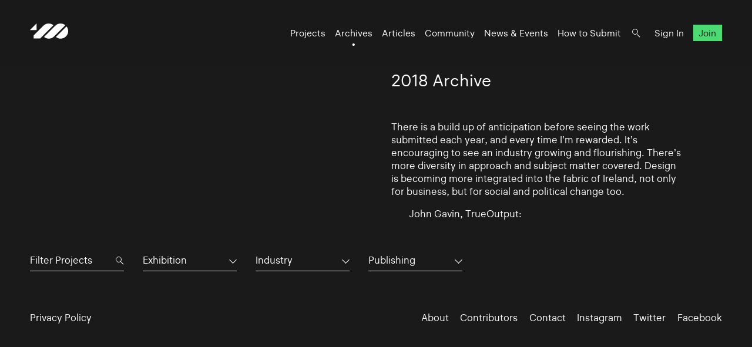

--- FILE ---
content_type: text/html; charset=UTF-8
request_url: https://www.100archive.com/archives/2018?type=21&industry=&tag=2931
body_size: 3415
content:
<!DOCTYPE html>
<html lang="en">

<head>
    <meta charset="utf-8" />

    <title>
                2018 Archive – 100 Archive
            </title>

    <meta name="viewport"
        content="width=device-width, initial-scale=1.0, minimum-scale=1.0, maximum-scale=1.0, user-scalable=0">
    <meta name="description" content="">
<meta name="twitter:card" content="summary_large_image">
<meta name="twitter:site" content="@100archive">
<meta name="twitter:creator" content="@100archive">
<meta name="twitter:title" content="2018 Archive">
<meta name="twitter:description" content="">
<meta name="twitter:image:src" content="">

<meta property="og:site_name" content="100 Archive"/>
<meta property="og:title" content="" />
<meta property="og:description" content="" />
<meta property="og:type" content="article">
<meta property="og:url" content="" />
<meta property="og:image" content="" />

<link rel="apple-touch-icon" sizes="57x57" href="/apple-icon-57x57.png">
<link rel="apple-touch-icon" sizes="60x60" href="/apple-icon-60x60.png">
<link rel="apple-touch-icon" sizes="72x72" href="/apple-icon-72x72.png">
<link rel="apple-touch-icon" sizes="76x76" href="/apple-icon-76x76.png">
<link rel="apple-touch-icon" sizes="114x114" href="/apple-icon-114x114.png">
<link rel="apple-touch-icon" sizes="120x120" href="/apple-icon-120x120.png">
<link rel="apple-touch-icon" sizes="144x144" href="/apple-icon-144x144.png">
<link rel="apple-touch-icon" sizes="152x152" href="/apple-icon-152x152.png">
<link rel="apple-touch-icon" sizes="180x180" href="/apple-icon-180x180.png">
<link rel="icon" type="image/png" sizes="192x192"  href="/android-icon-192x192.png">
<link rel="icon" type="image/png" sizes="32x32" href="/favicon-32x32.png">
<link rel="icon" type="image/png" sizes="96x96" href="/favicon-96x96.png">
<link rel="icon" type="image/png" sizes="16x16" href="/favicon-16x16.png">
<link rel="manifest" href="/manifest.json">
<meta name="msapplication-TileColor" content="#ffffff">
<meta name="msapplication-TileImage" content="/ms-icon-144x144.png">
<meta name="theme-color" content="#ffffff">
    <link rel="home" href="100 Archive" />

    <!-- Livewire Styles --><style >[wire\:loading][wire\:loading], [wire\:loading\.delay][wire\:loading\.delay], [wire\:loading\.inline-block][wire\:loading\.inline-block], [wire\:loading\.inline][wire\:loading\.inline], [wire\:loading\.block][wire\:loading\.block], [wire\:loading\.flex][wire\:loading\.flex], [wire\:loading\.table][wire\:loading\.table], [wire\:loading\.grid][wire\:loading\.grid], [wire\:loading\.inline-flex][wire\:loading\.inline-flex] {display: none;}[wire\:loading\.delay\.none][wire\:loading\.delay\.none], [wire\:loading\.delay\.shortest][wire\:loading\.delay\.shortest], [wire\:loading\.delay\.shorter][wire\:loading\.delay\.shorter], [wire\:loading\.delay\.short][wire\:loading\.delay\.short], [wire\:loading\.delay\.default][wire\:loading\.delay\.default], [wire\:loading\.delay\.long][wire\:loading\.delay\.long], [wire\:loading\.delay\.longer][wire\:loading\.delay\.longer], [wire\:loading\.delay\.longest][wire\:loading\.delay\.longest] {display: none;}[wire\:offline][wire\:offline] {display: none;}[wire\:dirty]:not(textarea):not(input):not(select) {display: none;}:root {--livewire-progress-bar-color: #2299dd;}[x-cloak] {display: none !important;}[wire\:cloak] {display: none !important;}</style>

    <link rel="stylesheet" type="text/css" media="all" href="/css/app.css?id=8551b3720dac8c248d82" />
    
    <style type="text/css">[x-cloak]{display:none!important;}</style>

    <script src="/livewire/livewire.min.js?id=df3a17f2"   data-csrf="1PGbAOMBbLaGUlO2JUnzpdEvvBiVwkqZDwmBGo5F" data-update-uri="/livewire/update" data-navigate-once="true"></script>

    </head>

<body class="black">
    <header class="nav">
    <div class="nav_logo">
        <a class="logo" href="https://www.100archive.com">
    <svg width="66" height="26" viewBox="0 0 66 26" class="logo-black" xmlns="http://www.w3.org/2000/svg">
        <path d="M11.2 11.2V0L0 11.2H11.2Z" />
        <path d="M62.2 5L44.2 23C46.5 24.8 49.2 25.8 52.2 25.8C55.6 25.8 58.8 24.5 61.3 22C63.7 19.6 65.1 16.4 65.1 12.9C65 10 64 7.2 62.2 5Z" />
        <path d="M39.9 2.9001C37.6 1.1001 34.9 0.100098 31.9 0.100098C28.5 0.100098 25.8 0.900098 22.8 3.9001L6.2 20.5001V25.4001H17.4C18.8 24.0001 20.8 22.0001 20.9 21.9001L39.9 2.9001Z" />
        <path d="M52.2 0.100098C48.8 0.100098 46.1 0.900098 43.1 3.9001H43L24 23.0001C26.3 24.8001 29 25.8001 32 25.8001C35.4 25.8001 38.3 24.8001 41.1 22.0001L41.2 21.9001L60.1 2.9001C57.9 1.1001 55.1 0.100098 52.2 0.100098Z" />
    </svg>    
</a>    </div>

    <nav class="nav_nav">
        <ul class="nav_ul">
            <li><a href="https://www.100archive.com/projects" class="">Projects</a></li>
            <li><a href="https://www.100archive.com/archives" class="active">Archives</a></li>
            <li><a href="https://www.100archive.com/articles" class="">Articles</a></li>
            <li><a href="https://www.100archive.com/community" class="">Community</a></li>
            <li><a href="https://www.100archive.com/events" class="">News & Events</a></li>
            <li><a href="https://www.100archive.com/how-to-submit">How to Submit</a></li>
            
            <li><a class="nav_search" href="#"></a></li>
                        <li><a href="https://www.100archive.com/login">Sign In</a></li>
            <li><a href="https://www.100archive.com/register" class="nav_join">Join</a></li>
                        
        </ul>

        
        <a class="nav_burger" href="#"><span></span><span></span><span></span></a>

        
        <div class="search-bar hidden">
    <form method="GET" action="https://www.100archive.com/search">
        <input type="text"
            name="query"
            placeholder="Search for projects, articles, designers or workplaces..."
            value=""
            autocomplete="off"
            autofocus="true"
            tabindex="1" />
        
    </form>

    <div class="actions">
        <button class="close">&times;</button>
    </div>
</div>

    </nav>


</header>
    
    <div id="wrap">
        

        
    <section class="text c2 first">
        <div class="text_right">
            <h1>2018 Archive</h1>
                            <p>There is a build up of anticipation before seeing the work submitted each year, and every time I’m rewarded. It’s encouraging to see an industry growing and flourishing. There’s more diversity in approach and subject matter covered. Design is becoming more integrated into the fabric of Ireland, not only for business, but for social and political change too.</p>
                <p class="doubleindent">John Gavin, TrueOutput:</p>
                    </div>
    </section>

    <section class="subnav">
        <div class="filter">
    <div class="search">

        <form method="GET" action="https://www.100archive.com/projects">
            <input type="text" name="search" placeholder="Filter Projects" value="" autocomplete="off" autofocus="true" tabindex="1" />
            <input type="hidden" name="industry" value="" />
            <input type="hidden" name="type" value="21" />
            <input type="hidden" name="tag" value="2931" />
        </form>
    </div>

    <div class="dropdown">
      <button aria-haspopup="" aria-labelledby="" id="dropdown_type">Exhibition</button>
      <ul class="dropdown_list" tabindex="-1" role="listbox" aria-labelledby="" class="hidden">
        <li role='option'><a href="https://www.100archive.com/archives/2018?type=&industry=&tag=2931">All</a></li>
                    <li role="option"><a href="https://www.100archive.com/archives/2018?type=24&industry=&tag=2931">App</a></li>
                    <li role="option"><a href="https://www.100archive.com/archives/2018?type=23&industry=&tag=2931">CD / Vinyl / Cassette</a></li>
                    <li role="option"><a href="https://www.100archive.com/archives/2018?type=13&industry=&tag=2931">Editorial</a></li>
                    <li role="option"><a href="https://www.100archive.com/archives/2018?type=8&industry=&tag=2931">Environmental</a></li>
                    <li role="option"><a href="https://www.100archive.com/archives/2018?type=21&industry=&tag=2931">Exhibition</a></li>
                    <li role="option"><a href="https://www.100archive.com/archives/2018?type=22&industry=&tag=2931">Experience</a></li>
                    <li role="option"><a href="https://www.100archive.com/archives/2018?type=10&industry=&tag=2931">Identity</a></li>
                    <li role="option"><a href="https://www.100archive.com/archives/2018?type=25&industry=&tag=2931">Livery</a></li>
                    <li role="option"><a href="https://www.100archive.com/archives/2018?type=15&industry=&tag=2931">Moving Image</a></li>
                    <li role="option"><a href="https://www.100archive.com/archives/2018?type=27&industry=&tag=2931">Object / Prop</a></li>
                    <li role="option"><a href="https://www.100archive.com/archives/2018?type=29&industry=&tag=2931">Other</a></li>
                    <li role="option"><a href="https://www.100archive.com/archives/2018?type=14&industry=&tag=2931">Packaging</a></li>
                    <li role="option"><a href="https://www.100archive.com/archives/2018?type=9&industry=&tag=2931">Print</a></li>
                    <li role="option"><a href="https://www.100archive.com/archives/2018?type=6&industry=&tag=2931">Printed Publication</a></li>
                    <li role="option"><a href="https://www.100archive.com/archives/2018?type=2&industry=&tag=2931">Promotional</a></li>
                    <li role="option"><a href="https://www.100archive.com/archives/2018?type=30&industry=&tag=2931">Publication</a></li>
                    <li role="option"><a href="https://www.100archive.com/archives/2018?type=28&industry=&tag=2931">Screen</a></li>
                    <li role="option"><a href="https://www.100archive.com/archives/2018?type=20&industry=&tag=2931">Signage</a></li>
                    <li role="option"><a href="https://www.100archive.com/archives/2018?type=26&industry=&tag=2931">Social Media</a></li>
                    <li role="option"><a href="https://www.100archive.com/archives/2018?type=31&industry=&tag=2931">Stamp</a></li>
                    <li role="option"><a href="https://www.100archive.com/archives/2018?type=11&industry=&tag=2931">Typeface</a></li>
                    <li role="option"><a href="https://www.100archive.com/archives/2018?type=19&industry=&tag=2931">Wayfinding</a></li>
                    <li role="option"><a href="https://www.100archive.com/archives/2018?type=4&industry=&tag=2931">Website</a></li>
              </ul>
    </div>

    <div class="dropdown">
      <button aria-haspopup="" aria-labelledby="" id="dropdown_industry">Industry</button>
      <ul class="dropdown_list" tabindex="-1" role="listbox" aria-labelledby="" class="hidden">
        <li role='option'><a href="https://www.100archive.com/archives/2018?type=21&industry=&tag=2931">All</a></li>
                    <li role="option">
                <a href="https://www.100archive.com/archives/2018?type=21&industry=12&tag=2931">Charitable</a>
            </li>
                    <li role="option">
                <a href="https://www.100archive.com/archives/2018?type=21&industry=5&tag=2931">Civic</a>
            </li>
                    <li role="option">
                <a href="https://www.100archive.com/archives/2018?type=21&industry=1&tag=2931">Commercial</a>
            </li>
                    <li role="option">
                <a href="https://www.100archive.com/archives/2018?type=21&industry=7&tag=2931">Corporate</a>
            </li>
                    <li role="option">
                <a href="https://www.100archive.com/archives/2018?type=21&industry=3&tag=2931">Cultural</a>
            </li>
                    <li role="option">
                <a href="https://www.100archive.com/archives/2018?type=21&industry=16&tag=2931">Education</a>
            </li>
                    <li role="option">
                <a href="https://www.100archive.com/archives/2018?type=21&industry=17&tag=2931">Self-initiated</a>
            </li>
              </ul>
    </div>

    <div class="dropdown">
        <button aria-haspopup="" aria-labelledby="" id="dropdown_tags">Publishing</button>
        <ul class="dropdown_list" tabindex="-1" role="listbox" aria-labelledby="" class="hidden">
            <li role='option'><a href="https://www.100archive.com/archives/2018?type=21&industry=&tag=">All</a></li>
                      <li role="option">
                <a href="https://www.100archive.com/archives/2018?type=21&industry=&tag=2847">Advertising</a>
            </li>
                      <li role="option">
                <a href="https://www.100archive.com/archives/2018?type=21&industry=&tag=2922">Annual report</a>
            </li>
                      <li role="option">
                <a href="https://www.100archive.com/archives/2018?type=21&industry=&tag=2930">Architecture</a>
            </li>
                      <li role="option">
                <a href="https://www.100archive.com/archives/2018?type=21&industry=&tag=2867">Art</a>
            </li>
                      <li role="option">
                <a href="https://www.100archive.com/archives/2018?type=21&industry=&tag=2871">Art direction</a>
            </li>
                      <li role="option">
                <a href="https://www.100archive.com/archives/2018?type=21&industry=&tag=2856">Campaign</a>
            </li>
                      <li role="option">
                <a href="https://www.100archive.com/archives/2018?type=21&industry=&tag=3143">Coffee</a>
            </li>
                      <li role="option">
                <a href="https://www.100archive.com/archives/2018?type=21&industry=&tag=3109">Conference</a>
            </li>
                      <li role="option">
                <a href="https://www.100archive.com/archives/2018?type=21&industry=&tag=3039">Contemporary art</a>
            </li>
                      <li role="option">
                <a href="https://www.100archive.com/archives/2018?type=21&industry=&tag=3063">Craft</a>
            </li>
                      <li role="option">
                <a href="https://www.100archive.com/archives/2018?type=21&industry=&tag=2849">Digital</a>
            </li>
                      <li role="option">
                <a href="https://www.100archive.com/archives/2018?type=21&industry=&tag=3119">Event</a>
            </li>
                      <li role="option">
                <a href="https://www.100archive.com/archives/2018?type=21&industry=&tag=6207">Exhibition</a>
            </li>
                      <li role="option">
                <a href="https://www.100archive.com/archives/2018?type=21&industry=&tag=2924">Fashion</a>
            </li>
                      <li role="option">
                <a href="https://www.100archive.com/archives/2018?type=21&industry=&tag=2956">Festival</a>
            </li>
                      <li role="option">
                <a href="https://www.100archive.com/archives/2018?type=21&industry=&tag=2995">Film</a>
            </li>
                      <li role="option">
                <a href="https://www.100archive.com/archives/2018?type=21&industry=&tag=3106">Food and drink</a>
            </li>
                      <li role="option">
                <a href="https://www.100archive.com/archives/2018?type=21&industry=&tag=3159">Hotel</a>
            </li>
                      <li role="option">
                <a href="https://www.100archive.com/archives/2018?type=21&industry=&tag=3077">Icons</a>
            </li>
                      <li role="option">
                <a href="https://www.100archive.com/archives/2018?type=21&industry=&tag=2945">Illustration</a>
            </li>
                      <li role="option">
                <a href="https://www.100archive.com/archives/2018?type=21&industry=&tag=3303">Interactive</a>
            </li>
                      <li role="option">
                <a href="https://www.100archive.com/archives/2018?type=21&industry=&tag=3226">Letterpress</a>
            </li>
                      <li role="option">
                <a href="https://www.100archive.com/archives/2018?type=21&industry=&tag=2910">Music</a>
            </li>
                      <li role="option">
                <a href="https://www.100archive.com/archives/2018?type=21&industry=&tag=2897">Photography</a>
            </li>
                      <li role="option">
                <a href="https://www.100archive.com/archives/2018?type=21&industry=&tag=2860">Poster</a>
            </li>
                      <li role="option">
                <a href="https://www.100archive.com/archives/2018?type=21&industry=&tag=2987">Programme</a>
            </li>
                      <li role="option">
                <a href="https://www.100archive.com/archives/2018?type=21&industry=&tag=2931">Publishing</a>
            </li>
                      <li role="option">
                <a href="https://www.100archive.com/archives/2018?type=21&industry=&tag=2950">Restaurant</a>
            </li>
                      <li role="option">
                <a href="https://www.100archive.com/archives/2018?type=21&industry=&tag=2941">Retail</a>
            </li>
                      <li role="option">
                <a href="https://www.100archive.com/archives/2018?type=21&industry=&tag=2868">Science</a>
            </li>
                      <li role="option">
                <a href="https://www.100archive.com/archives/2018?type=21&industry=&tag=2949">Social</a>
            </li>
                      <li role="option">
                <a href="https://www.100archive.com/archives/2018?type=21&industry=&tag=2947">Sport</a>
            </li>
                      <li role="option">
                <a href="https://www.100archive.com/archives/2018?type=21&industry=&tag=6209">Stamp</a>
            </li>
                      <li role="option">
                <a href="https://www.100archive.com/archives/2018?type=21&industry=&tag=3061">Stationery</a>
            </li>
                      <li role="option">
                <a href="https://www.100archive.com/archives/2018?type=21&industry=&tag=2915">System</a>
            </li>
                      <li role="option">
                <a href="https://www.100archive.com/archives/2018?type=21&industry=&tag=2998">Theatre</a>
            </li>
                      <li role="option">
                <a href="https://www.100archive.com/archives/2018?type=21&industry=&tag=2865">Typography</a>
            </li>
                      <li role="option">
                <a href="https://www.100archive.com/archives/2018?type=21&industry=&tag=2984">Visual art</a>
            </li>
                  </ul>
    </div>
  </div>
    </section>

    <section>
        <div class="c4 projects">
                    </div>
    </section>


        <footer class="footer black">
    <ul class="smallprint">
        <li><a href="/privacy/">Privacy Policy</a></li>
        <!-- <li><a href="/terms/">Terms</a></li> -->
    </ul>
    <ul class="social">
        <li><a href="https://www.100archive.com/about">About</a></li>
        <li><a href="/contributors/">Contributors</a></li>
        <li><a href="https://www.100archive.com/contact">Contact</a></li>
        <li><a href="https://www.instagram.com/100archive/" target="_blank">Instagram</a></li>
        <li><a href="https://twitter.com/100archive" target="_blank">Twitter</a></li>
        <li><a href="https://www.facebook.com/100designarchive/" target="_blank">Facebook</a></li>
    </ul>
</footer>
    </div>

    
    <script src="/js/app.js?id=8360eee33e81956d569a"></script>
    
    <script>
    (function(i,s,o,g,r,a,m){i['GoogleAnalyticsObject']=r;i[r]=i[r]||function(){
    (i[r].q=i[r].q||[]).push(arguments)},i[r].l=1*new Date();a=s.createElement(o),
    m=s.getElementsByTagName(o)[0];a.async=1;a.src=g;m.parentNode.insertBefore(a,m)
    })(window,document,'script','//www.google-analytics.com/analytics.js','ga');
    ga('create', 'UA-66941953-1', 'auto');
    ga('send', 'pageview');
</script>

    </body>

</html>
